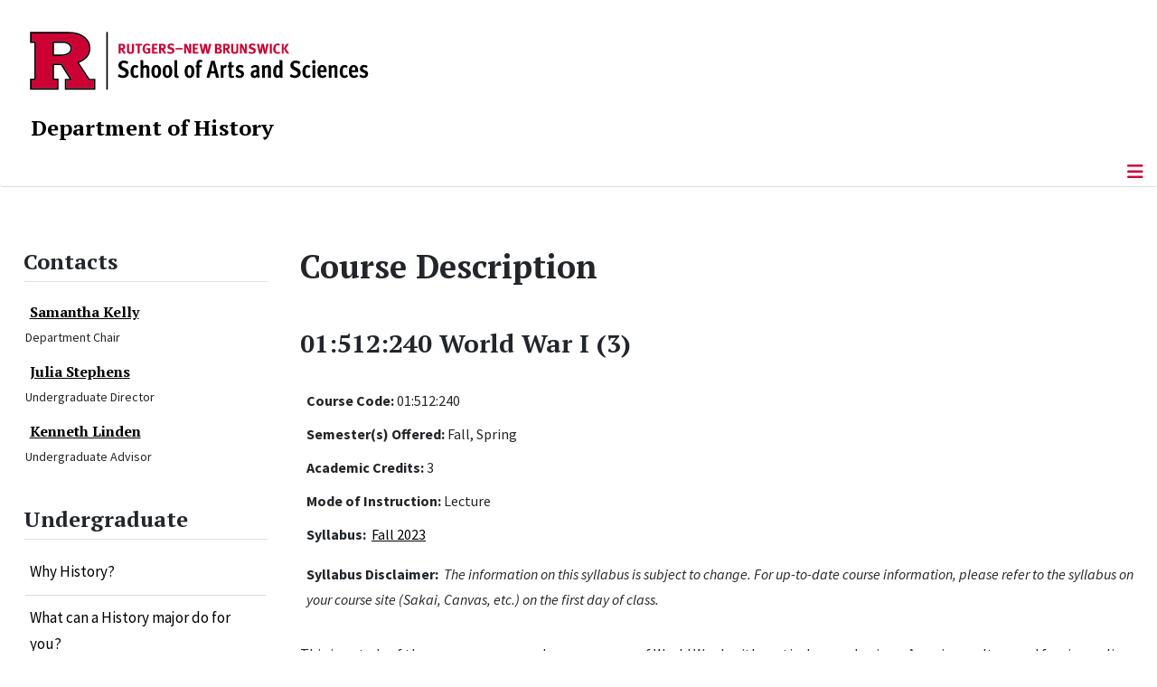

--- FILE ---
content_type: text/html; charset=utf-8
request_url: https://history.rutgers.edu/academics/undergraduate/course-descriptions/course-description/176-american-history/1251-01-512-240-world-war-i-3
body_size: 13503
content:
<!DOCTYPE html>
<html lang="en-gb" dir="ltr">
<head>
	<meta charset="utf-8">
	<meta name="author" content="104">
	<meta name="viewport" content="width=device-width, initial-scale=1">
	<meta name="description" content="Department of History, The School of Arts and Sciences, Rutgers, The State University of New Jersey">
	<meta name="generator" content="Joomla! - Open Source Content Management">
	<title>01:512:240 World War I (3)</title>
	<link href="/media/templates/site/cassiopeia_sas/images/favicon.ico" rel="alternate icon" type="image/vnd.microsoft.icon">
	<link href="/media/system/images/joomla-favicon-pinned.svg" rel="mask-icon" color="#000">

	<link href="/media/system/css/joomla-fontawesome.min.css?8fa85a" rel="lazy-stylesheet"><noscript><link href="/media/system/css/joomla-fontawesome.min.css?8fa85a" rel="stylesheet"></noscript>
	<link href="/media/templates/site/cassiopeia/css/template.min.css?8fa85a" rel="stylesheet">
	<link href="/media/templates/site/cassiopeia/css/global/colors_standard.min.css?8fa85a" rel="stylesheet">
	<link href="/media/syw/css/fonts.min.css?8fa85a" rel="stylesheet">
	<link href="/media/cache/mod_latestnewsenhanced/style_339.css?8fa85a" rel="stylesheet">
	<link href="/media/mod_latestnewsenhanced/css/common_styles.min.css?8fa85a" rel="stylesheet">
	<link href="/media/templates/site/cassiopeia/css/vendor/joomla-custom-elements/joomla-alert.min.css?0.4.1" rel="stylesheet">
	<link href="/media/templates/site/cassiopeia_sas/css/user.css?8fa85a" rel="stylesheet">
	<link href="/media/plg_system_jcepro/site/css/content.min.css?86aa0286b6232c4a5b58f892ce080277" rel="stylesheet">
	<link href="/media/plg_system_jcemediabox/css/jcemediabox.min.css?7d30aa8b30a57b85d658fcd54426884a" rel="stylesheet">
	<link href="https://history.rutgers.edu/modules/mod_socialmedia/assets/css/mod_socialmedia.css" rel="stylesheet">
	<style>:root {
		--hue: 214;
		--template-bg-light: #f0f4fb;
		--template-text-dark: #495057;
		--template-text-light: #ffffff;
		--template-link-color: #2a69b8;
		--template-special-color: #001B4C;
		
	}</style>
	<style>
#accordeonck324 { padding:0;margin:0;padding-left: 0px;-moz-border-radius: 0px 0px 0px 0px;-webkit-border-radius: 0px 0px 0px 0px;border-radius: 0px 0px 0px 0px;-moz-box-shadow: 0px 0px 0px 0px #444444;-webkit-box-shadow: 0px 0px 0px 0px #444444;box-shadow: 0px 0px 0px 0px #444444;border-top: none;border-right: none;border-bottom: none;border-left: none; } 
#accordeonck324 li.accordeonck { list-style: none;/*overflow: hidden;*/ }
#accordeonck324 ul[class^="content"] { margin:0;padding:0; }
#accordeonck324 li.accordeonck > span { position: relative; display: block; }
#accordeonck324 li.parent > span span.toggler_icon { top: 0;position: absolute; cursor: pointer; display: block; height: 100%; z-index: 10;right:0; background: url(/media/templates/site/cassiopeia_sas/images/arrow-down.png) center center no-repeat !important;width: 15px;}
#accordeonck324 li.parent.open > span span.toggler_icon { right:0; background: url(/media/templates/site/cassiopeia_sas/images/arrow-up.png) center center no-repeat !important;}
#accordeonck324 li.accordeonck.level2 > span { padding-right: 20px;}
#accordeonck324 li.level2 li.accordeonck > span { padding-right: 20px;}
#accordeonck324 a.accordeonck { display: block;text-decoration: none; color: #000000;font-size: 17px;font-weight: normal;}
#accordeonck324 a.accordeonck:hover { text-decoration: none; color: #CC0033;}
#accordeonck324 li.parent > span a { display: block;/*outline: none;*/ }
#accordeonck324 li.parent.open > span a {  }
#accordeonck324 a.accordeonck > .badge { margin: 0 0 0 5px; }
#accordeonck324 li.level2.parent.open > span span.toggler_icon { background: url(/) center center no-repeat !important;}
#accordeonck324 li.level3.parent.open > span span.toggler_icon { background: url(/) center center no-repeat !important;}
#accordeonck324 li.level1 { padding-top: 5px;padding-bottom: 5px; } 
#accordeonck324 li.level1 > span { border-bottom: #DDDDDD 1px solid ; } 
#accordeonck324 li.level1 > span a { padding-top: 5px;padding-right: 5px;padding-bottom: 5px;padding-left: 5px;color: #000000;font-size: 17px;font-weight: normal; } 
#accordeonck324 li.level1 > span span.accordeonckdesc { font-size: 10px; } 
#accordeonck324 li.level1:hover > span { border-left: #CC0033 5px solid ; } 
#accordeonck324 li.level1:hover > span a { color: #CC0033; } 
#accordeonck324 li.level1.active > span { border-left: #CC0033 5px solid ; } 
#accordeonck324 li.level1.active > span a { color: #CC0033; } 
#accordeonck324 li.level1.active > span { background: #DDDDDD;background-color: #DDDDDD;background: -moz-linear-gradient(top,  #DDDDDD 0%, #DDDDDD 100%);background: -webkit-gradient(linear, left top, left bottom, color-stop(0%,#DDDDDD), color-stop(100%,#DDDDDD)); background: -webkit-linear-gradient(top,  #DDDDDD 0%,#DDDDDD 100%);background: -o-linear-gradient(top,  #DDDDDD 0%,#DDDDDD 100%);background: -ms-linear-gradient(top,  #DDDDDD 0%,#DDDDDD 100%);background: linear-gradient(top,  #DDDDDD 0%,#DDDDDD 100%);  } 
#accordeonck324 li.level1.active > span a {  } 
#accordeonck324 li.level1 > ul { background: #DDDDDD;background-color: #DDDDDD;background: -moz-linear-gradient(top,  #DDDDDD 0%, #DDDDDD 100%);background: -webkit-gradient(linear, left top, left bottom, color-stop(0%,#DDDDDD), color-stop(100%,#DDDDDD)); background: -webkit-linear-gradient(top,  #DDDDDD 0%,#DDDDDD 100%);background: -o-linear-gradient(top,  #DDDDDD 0%,#DDDDDD 100%);background: -ms-linear-gradient(top,  #DDDDDD 0%,#DDDDDD 100%);background: linear-gradient(top,  #DDDDDD 0%,#DDDDDD 100%);  } 
#accordeonck324 li.level2 > span { background: #DDDDDD;background-color: #DDDDDD;background: -moz-linear-gradient(top,  #DDDDDD 0%, #DDDDDD 100%);background: -webkit-gradient(linear, left top, left bottom, color-stop(0%,#DDDDDD), color-stop(100%,#DDDDDD)); background: -webkit-linear-gradient(top,  #DDDDDD 0%,#DDDDDD 100%);background: -o-linear-gradient(top,  #DDDDDD 0%,#DDDDDD 100%);background: -ms-linear-gradient(top,  #DDDDDD 0%,#DDDDDD 100%);background: linear-gradient(top,  #DDDDDD 0%,#DDDDDD 100%);  } 
#accordeonck324 li.level2 > span a { padding-top: 5px;padding-bottom: 5px;padding-left: 15px;color: #000000;font-size: 16px; } 
#accordeonck324 li.level2:hover > span {  } 
#accordeonck324 li.level2:hover > span a { color: #000000; } 
#accordeonck324 li.level2.active > span {  } 
#accordeonck324 li.level2.active > span a { color: #000000; } 
#accordeonck324 li.level2 ul[class^="content"] { background: #DDDDDD;background-color: #DDDDDD;background: -moz-linear-gradient(top,  #DDDDDD 0%, #DDDDDD 100%);background: -webkit-gradient(linear, left top, left bottom, color-stop(0%,#DDDDDD), color-stop(100%,#DDDDDD)); background: -webkit-linear-gradient(top,  #DDDDDD 0%,#DDDDDD 100%);background: -o-linear-gradient(top,  #DDDDDD 0%,#DDDDDD 100%);background: -ms-linear-gradient(top,  #DDDDDD 0%,#DDDDDD 100%);background: linear-gradient(top,  #DDDDDD 0%,#DDDDDD 100%);  } 
#accordeonck324 li.level2 li.accordeonck > span {  } 
#accordeonck324 li.level2 li.accordeonck > span a { padding-top: 5px;padding-bottom: 5px;padding-left: 25px;color: #636363; } 
#accordeonck324 li.level2 li.accordeonck:hover > span {  } 
#accordeonck324 li.level2 li.accordeonck:hover > span a { color: #000000; } 
#accordeonck324 li.level2 li.accordeonck.active > span {  } 
#accordeonck324 li.level2 li.accordeonck.active > span a { color: #000000; } ul#accordeonck324 li.accordeonck.level1.active {
    background:#ddd; 
}

ul#accordeonck324 li.accordeonck.level1.active a {
    font-weight: bold;
}

a.accordeonck.isactive {
    font-weight: bold;
}

.accordeonck li.parent > span span.toggler_icon {
    z-index: 9 !important;
}

ul#accordeonck324 li.accordeonck.level1 {
    padding-top: 0px;
    padding-bottom: 0px;
 }

ul#accordeonck324 li.level1 > span {
    min-height: 50.75px;
}

ul#accordeonck324 li.level1 > span a {
    padding-top: 10px;
accordeonck324 li.accordeonck.level1.active {
    background:#ddd; 
}

accordeonck324 li.accordeonck.level1.active a {
    font-weight: bold;
}

a.accordeonck.isactive {
    font-weight: bold;
}

.accordeonck li.parent > span span.toggler_icon {
    z-index: 9 !important;
}

accordeonck324 li.accordeonck.level1 {
    padding-top: 0px;
    padding-bottom: 0px;
 }

accordeonck324 li.level1 > span {
    min-height: 50.75px;
}

accordeonck324 li.level1 > span a {
    padding-top: 10px;
#accordeonck324 ul[class^="content"] {
	display: none;
}

#accordeonck324 .toggler_icon {
	top: 0;
}</style>

	<script src="/media/vendor/metismenujs/js/metismenujs.min.js?1.4.0" defer></script>
	<script src="/media/vendor/jquery/js/jquery.min.js?3.7.1"></script>
	<script src="/media/legacy/js/jquery-noconflict.min.js?504da4"></script>
	<script src="/media/templates/site/cassiopeia/js/mod_menu/menu-metismenu.min.js?8fa85a" defer></script>
	<script src="/media/mod_menu/js/menu.min.js?8fa85a" type="module"></script>
	<script type="application/json" class="joomla-script-options new">{"bootstrap.tooltip":{".hasTooltip":{"animation":true,"container":"body","html":true,"trigger":"hover focus","boundary":"clippingParents","sanitize":true}},"joomla.jtext":{"ERROR":"Error","MESSAGE":"Message","NOTICE":"Notice","WARNING":"Warning","JCLOSE":"Close","JOK":"OK","JOPEN":"Open"},"system.paths":{"root":"","rootFull":"https:\/\/history.rutgers.edu\/","base":"","baseFull":"https:\/\/history.rutgers.edu\/"},"csrf.token":"0b25c502830e8e3bdbe358960d7b4edd"}</script>
	<script src="/media/system/js/core.min.js?a3d8f8"></script>
	<script src="/media/templates/site/cassiopeia/js/template.min.js?8fa85a" type="module"></script>
	<script src="/media/vendor/bootstrap/js/popover.min.js?5.3.8" type="module"></script>
	<script src="/media/vendor/bootstrap/js/offcanvas.min.js?5.3.8" type="module"></script>
	<script src="/media/system/js/messages.min.js?9a4811" type="module"></script>
	<script src="/media/plg_system_jcemediabox/js/jcemediabox.min.js?7d30aa8b30a57b85d658fcd54426884a"></script>
	<script src="/media/com_accordeonmenuck/assets/accordeonmenuck.js"></script>
	<script src="/media/com_accordeonmenuck/assets/jquery.easing.1.3.js"></script>
	<script type="application/ld+json">{"@context":"https://schema.org","@graph":[{"@type":"Organization","@id":"https://history.rutgers.edu/#/schema/Organization/base","name":"Department of History","url":"https://history.rutgers.edu/","logo":{"@type":"ImageObject","@id":"https://history.rutgers.edu/#/schema/ImageObject/logo","url":"images/stories/faculty_images/knowledge-past.jpg","contentUrl":"images/stories/faculty_images/knowledge-past.jpg","width":475,"height":474},"image":{"@id":"https://history.rutgers.edu/#/schema/ImageObject/logo"},"sameAs":["https://www.facebook.com/pages/Rutgers-History-Department/502885263132835","https://twitter.com/RUHistoryDept","https://www.instagram.com/ruhistorydepartment/"]},{"@type":"WebSite","@id":"https://history.rutgers.edu/#/schema/WebSite/base","url":"https://history.rutgers.edu/","name":"Department of History | School of Arts and Sciences - Rutgers, The State University of New Jersey","publisher":{"@id":"https://history.rutgers.edu/#/schema/Organization/base"}},{"@type":"WebPage","@id":"https://history.rutgers.edu/#/schema/WebPage/base","url":"https://history.rutgers.edu/academics/undergraduate/course-descriptions/course-description/176-american-history/1251-01-512-240-world-war-i-3","name":"01:512:240 World War I (3)","description":"Department of History, The School of Arts and Sciences, Rutgers, The State University of New Jersey","isPartOf":{"@id":"https://history.rutgers.edu/#/schema/WebSite/base"},"about":{"@id":"https://history.rutgers.edu/#/schema/Organization/base"},"inLanguage":"en-GB"},{"@type":"Article","@id":"https://history.rutgers.edu/#/schema/com_content/article/1251","name":"01:512:240 World War I (3)","headline":"01:512:240 World War I (3)","inLanguage":"en-GB","isPartOf":{"@id":"https://history.rutgers.edu/#/schema/WebPage/base"}}]}</script>
	<script>jQuery(document).ready(function(){WfMediabox.init({"base":"\/","theme":"standard","width":"","height":"","lightbox":0,"shadowbox":0,"icons":1,"overlay":1,"overlay_opacity":0,"overlay_color":"","transition_speed":500,"close":2,"labels":{"close":"Close","next":"Next","previous":"Previous","cancel":"Cancel","numbers":"{{numbers}}","numbers_count":"{{current}} of {{total}}","download":"Download"},"swipe":true,"expand_on_click":true});});</script>
	<script>jQuery(document).ready(function(jQuery){new Accordeonmenuck('#accordeonck324', {fadetransition : false,eventtype : 'click',transition : 'linear',menuID : 'accordeonck324',defaultopenedid : '',activeeffect : '',showcounter : '',showactive : '1',closeothers : '1',duree : 500});}); </script>
	<meta property="og:locale" content="en_GB" class="4SEO_ogp_tag">
	<meta property="og:url" content="https://history.rutgers.edu/academics/undergraduate/course-descriptions/course-description/176-american-history/1251-01-512-240-world-war-i-3" class="4SEO_ogp_tag">
	<meta property="og:site_name" content="Department of History | School of Arts and Sciences - Rutgers, The State University of New Jersey" class="4SEO_ogp_tag">
	<meta property="og:type" content="article" class="4SEO_ogp_tag">
	<meta property="og:title" content="01:512:240 World War I (3)" class="4SEO_ogp_tag">
	<meta property="og:description" content="Department of History, The School of Arts and Sciences, Rutgers, The State University of New Jersey" class="4SEO_ogp_tag">
	<meta property="fb:app_id" content="966242223397117" class="4SEO_ogp_tag">
	<meta name="twitter:card" content="summary" class="4SEO_tcards_tag">
	<meta name="twitter:url" content="https://history.rutgers.edu/academics/undergraduate/course-descriptions/course-description/176-american-history/1251-01-512-240-world-war-i-3" class="4SEO_tcards_tag">
	<meta name="twitter:title" content="01:512:240 World War I (3)" class="4SEO_tcards_tag">
	<meta name="twitter:description" content="Department of History, The School of Arts and Sciences, Rutgers, The State University of New Jersey" class="4SEO_tcards_tag">

<!-- Global site tag (gtag.js) - Google Analytics -->
<script async src="https://www.googletagmanager.com/gtag/js?id=G-ZWNSBP0NGN"></script>

<script>
window.dataLayer = window.dataLayer || [];function gtag(){dataLayer.push(arguments);}gtag('js', new Date()); gtag('config', 'G-ZWNSBP0NGN');
</script>
	<meta name="robots" content="max-snippet:-1, max-image-preview:large, max-video-preview:-1" class="4SEO_robots_tag">
	<script type="application/ld+json" class="4SEO_structured_data_breadcrumb">{
    "@context": "http://schema.org",
    "@type": "BreadcrumbList",
    "itemListElement": [
        {
            "@type": "listItem",
            "position": 1,
            "name": "Home",
            "item": "https://history.rutgers.edu/"
        },
        {
            "@type": "listItem",
            "position": 2,
            "name": "Undergraduate",
            "item": "https://history.rutgers.edu/academics/undergraduate/why-history"
        },
        {
            "@type": "listItem",
            "position": 3,
            "name": "Course Descriptions",
            "item": "https://history.rutgers.edu/academics/undergraduate/course-descriptions"
        },
        {
            "@type": "listItem",
            "position": 4,
            "name": "Course Description",
            "item": "https://history.rutgers.edu/academics/undergraduate/course-descriptions/course-description"
        },
        {
            "@type": "listItem",
            "position": 5,
            "name": "American History",
            "item": "https://history.rutgers.edu/academics/undergraduate/course-descriptions/course-description/176-american-history"
        }
    ]
}</script>
<script type="application/ld+json" class="4SEO_structured_data_page">{
    "@context": "http://schema.org",
    "@graph": [
        {
            "@type": "Article",
            "author": {
                "@id": "https://history.rutgers.edu/#akasike__diane_4fb09973ef"
            },
            "dateModified": "2026-01-14T11:45:02Z",
            "datePublished": "2020-11-20T00:00:00Z",
            "description": "Department of History, The School of Arts and Sciences, Rutgers, The State University of New Jersey",
            "headline": "01:512:240 World War I (3)",
            "image": {
                "@id": "https://history.rutgers.edu/#defaultLogo"
            },
            "inLanguage": "en-GB",
            "mainEntityOfPage": {
                "@type": "WebPage",
                "url": "https://history.rutgers.edu/academics/undergraduate/course-descriptions/course-description/176-american-history/1251-01-512-240-world-war-i-3"
            },
            "publisher": {
                "@id": "https://history.rutgers.edu/#defaultPublisher"
            },
            "url": "https://history.rutgers.edu/academics/undergraduate/course-descriptions/course-description/176-american-history/1251-01-512-240-world-war-i-3"
        },
        {
            "@type": "Person",
            "name": "Akasike, Diane",
            "@id": "https://history.rutgers.edu/#akasike__diane_4fb09973ef"
        },
        {
            "@id": "https://history.rutgers.edu/#defaultLogo",
            "@type": "ImageObject",
            "url": "",
            "width": "",
            "height": ""
        },
        {
            "@id": "https://history.rutgers.edu/#defaultPublisher",
            "@type": "Organization",
            "url": "https://history.rutgers.edu/",
            "logo": {
                "@id": "https://history.rutgers.edu/#defaultLogo"
            },
            "name": "Department of History | School of Arts and Sciences - Rutgers, The State University of New Jersey"
        }
    ]
}</script></head>

<body class="site com_content wrapper-static view-article no-layout no-task itemid-100821 has-sidebar-left">
	<header class="header container-header full-width">

		      
            
        			<div class="container-rutgers-menu full-width ">
				<div class="rutgers-menu no-card d-none d-lg-block">
        <ul class="mod-menu mod-list nav  navbar-sas-ru">
<li class="nav-item item-101417"><a href="https://sas.rutgers.edu/about/events/upcoming-events" target="_blank" rel="noopener noreferrer">SAS Events</a></li><li class="nav-item item-101418"><a href="https://sas.rutgers.edu/about/news" target="_blank" rel="noopener noreferrer">SAS News</a></li><li class="nav-item item-100002"><a href="https://www.rutgers.edu" target="_blank" rel="noopener noreferrer">rutgers.edu</a></li><li class="nav-item item-100118"><a href="https://sas.rutgers.edu" target="_blank" rel="noopener noreferrer">SAS</a></li><li class="nav-item item-100009"><a href="https://search.rutgers.edu/people" target="_blank" rel="noopener noreferrer">Search People</a></li><li class="nav-item item-100890"><a href="/search-website" class="fs-6"><span class="p-2 fa-solid fa-magnifying-glass rutgersRed" aria-hidden="true"></span><span class="visually-hidden">Search Website</span></a></li></ul>
</div>

			</div>
		
        			<div class="container-sas-branding ">
				<div class="sas-branding no-card ">
        
<div id="mod-custom307" class="mod-custom custom">
    <div class="container-logo">
<div class="row">
<div><a href="https://sas.rutgers.edu" target="_blank" rel="noopener"><img alt="Rutgers - New Brunswick School of Arts and Sciences logo" class="theme-image" /></a></div>
</div>
</div>
<div class="container-unit">
<div class="row">
<div class="col title-unit"><a href="/." class="no-underline no-hover">Department of History </a></div>
</div>
</div></div>
</div>

			</div>
		      
					<div class="grid-child">
				<div class="navbar-brand">
					<a class="brand-logo" href="/">
						<img class="logo d-inline-block" loading="eager" decoding="async" src="/media/templates/site/cassiopeia/images/logo.svg" alt="Department of History | School of Arts and Sciences - Rutgers, The State University of New Jersey">					</a>
									</div>
			</div>
		      
      
		
					<div class="container-banner full-width">
				<div class="banner card  menu-bar">
        <div class="card-body">
                <nav class="navbar navbar-expand-lg">
    <button class="navbar-toggler navbar-toggler-right" type="button" data-bs-toggle="offcanvas" data-bs-target="#navbar88" aria-controls="navbar88" aria-expanded="false" aria-label="Toggle Navigation">
        <span class="icon-menu" aria-hidden="true"></span>
    </button>
    <div class="offcanvas offcanvas-start" id="navbar88">
        <div class="offcanvas-header">
            <button type="button" class="btn-close btn-close-black" data-bs-dismiss="offcanvas" aria-label="Close"></button>

 
        </div>
        <div class="offcanvas-body">
         <div class="d-lg-none mt-3">
                <div class="moduletable ">
        
<div id="mod-custom336" class="mod-custom custom">
    <p style="text-align: center;"><a href="https://sas.rutgers.edu" target="_blank" rel="noopener"><img alt="Rutgers - New Brunswick School of Arts and Sciences logo" class="theme-image" style="max-width: 80%;" /></a><br /><a href="/." class="no-underline no-hover title-unit">Department of History</a></p>
<p><a href="/search-website"><img src="/media/templates/site/cassiopeia_sas/images/search-magnifying-glass.PNG" alt="Search Website - Magnifying Glass" style="display: block; margin-left: auto; margin-right: auto;" /></a></p></div>
</div>
            </div>

            <ul class="mod-menu mod-menu_dropdown-metismenu metismenu mod-list  navbar navbar-nav dropdown sas-main-menu">
<li class="metismenu-item item-100428 level-1 active divider deeper parent"><button class="mod-menu__separator separator mm-collapsed mm-toggler mm-toggler-nolink" aria-haspopup="true" aria-expanded="false">Academics</button><ul class="mm-collapse"><li class="metismenu-item item-130 level-2 active parent"><a href="/academics/undergraduate/why-history" >Undergraduate</a></li><li class="metismenu-item item-100496 level-2 parent"><a href="/academics/public-history" >Public History Program</a></li><li class="metismenu-item item-141 level-2 parent"><a href="/academics/graduate/program-overview" >Graduate</a></li><li class="metismenu-item item-100155 level-2 parent"><a href="/academics/globalhistoryma/program-description" >Master's in Global and Comparative History</a></li></ul></li><li class="metismenu-item item-257 level-1"><a href="/about" >About</a></li><li class="metismenu-item item-100429 level-1 divider deeper parent"><button class="mod-menu__separator separator mm-collapsed mm-toggler mm-toggler-nolink" aria-haspopup="true" aria-expanded="false">People</button><ul class="mm-collapse"><li class="metismenu-item item-100446 level-2 parent"><a href="/people/faculty" >Faculty</a></li><li class="metismenu-item item-101534 level-2 parent"><a href="/people/faculty-by-field" >Faculty by Field</a></li><li class="metismenu-item item-100480 level-2"><a href="/people/faculty-emeriti" >Faculty Emeriti</a></li><li class="metismenu-item item-101556 level-2"><a href="/people/affiliated-faculty" >Affiliated Faculty</a></li><li class="metismenu-item item-101557 level-2"><a href="/people/graduate-students" >Graduate Students</a></li><li class="metismenu-item item-100459 level-2"><a href="/people/staff-directory" >Staff Directory</a></li><li class="metismenu-item item-101558 level-2"><a href="/people/lecturers" >Lecturers</a></li><li class="metismenu-item item-100481 level-2"><a href="/people/history-librarians" >History Librarians</a></li><li class="metismenu-item item-100483 level-2"><a href="/people/in-memoriam" >In Memoriam</a></li></ul></li><li class="metismenu-item item-100676 level-1 divider deeper parent"><button class="mod-menu__separator separator mm-collapsed mm-toggler mm-toggler-nolink" aria-haspopup="true" aria-expanded="false">News &amp; Events</button><ul class="mm-collapse"><li class="metismenu-item item-101362 level-2"><a href="/news-events/news" >News</a></li><li class="metismenu-item item-100364 level-2"><a href="/news-events/calendar/range.listevents/-" >Calendar</a></li><li class="metismenu-item item-100675 level-2"><a href="/news-events/announcements" >Announcements</a></li><li class="metismenu-item item-101695 level-2"><a href="/news-events/newsletters-new" >Newsletters</a></li><li class="metismenu-item item-101469 level-2"><a href="/news-events/resources" >Resources</a></li></ul></li><li class="metismenu-item item-136 level-1 divider deeper parent"><button class="mod-menu__separator separator mm-collapsed mm-toggler mm-toggler-nolink" aria-haspopup="true" aria-expanded="false">Affiliated Centers</button><ul class="mm-collapse"><li class="metismenu-item item-100490 level-2"><a href="/affiliated-centers/affiliated-centers" >All Affiliated Centers</a></li><li class="metismenu-item item-100485 level-2"><a href="/affiliated-centers/rutgers-center-for-historical-analysis" >Rutgers Center for Historical Analysis</a></li><li class="metismenu-item item-100489 level-2"><a href="/affiliated-centers/rutgers-oral-history-archives-of-world-war-ii" >Rutgers Oral History Archives</a></li><li class="metismenu-item item-100486 level-2"><a href="/affiliated-centers/rutgers-british-studies-center" >Rutgers British Studies Center</a></li><li class="metismenu-item item-100488 level-2"><a href="/affiliated-centers/thomas-a-edison-papers" >Thomas A. Edison Papers</a></li></ul></li><li class="metismenu-item item-100677 level-1 divider deeper parent"><button class="mod-menu__separator separator mm-collapsed mm-toggler mm-toggler-nolink" aria-haspopup="true" aria-expanded="false">Lectures &amp; Projects</button><ul class="mm-collapse"><li class="metismenu-item item-100679 level-2"><a href="/lectures-and-projects/distinguished-lectures-in-european-history" >Distinguished Lectures in European History</a></li><li class="metismenu-item item-100678 level-2"><a href="/lectures-and-projects/global-south-workshop" >Global South Workshop</a></li><li class="metismenu-item item-258 level-2"><a href="/lectures-and-projects/interpreting-american-history-lecture-series" >Interpreting American History Lecture Series</a></li><li class="metismenu-item item-100487 level-2"><a href="/lectures-and-projects/medieval-and-early-modern-data-bank" >Medieval and Early Modern Data Bank</a></li></ul></li><li class="metismenu-item item-100157 level-1"><a href="/support-us" >Support Us</a></li><li class="metismenu-item item-100163 level-1"><a href="/contact-us" >Contact Us</a></li></ul>


        </div>
    </div>
</nav>    </div>
</div>

			</div>
		

	</header>

<main>
  
  
  
	<div class="site-grid">

		
		
		
					<div class="grid-child container-sidebar-left">
				<div class="sidebar-left card ">
            <h2 class="card-header header-size-3">Contacts</h2>        <div class="card-body">
                	 <div id="lnee_339" class="lnee newslist mobile vertical"> <ul class="latestnews-items"> <li class="latestnews-item id-184 catid-56"> <div class="news odd"> <div class="innernews"> <div class="newsinfo"> <h3 class="newstitle"> <a href="/people/faculty/details/184-kelly-samantha" class="hasTooltip" title="Samantha Kelly" aria-label="Read more about Samantha Kelly"> <span>Samantha Kelly</span> </a> </h3> <dl class="item_details after_title"><dt>Information</dt><dd class="newsextra"><span class="detail detail_jfield_text detail_jfield_36 "><span class="detail_data">Department Chair</span></span></dd></dl> </div> </div> </div> </li> <li class="latestnews-item id-700 catid-56"> <div class="news even"> <div class="innernews"> <div class="newsinfo"> <h3 class="newstitle"> <a href="/people/faculty/details/700-stephens-julia" class="hasTooltip" title="Julia Stephens" aria-label="Read more about Julia Stephens"> <span>Julia Stephens</span> </a> </h3> <dl class="item_details after_title"><dt>Information</dt><dd class="newsextra"><span class="detail detail_jfield_text detail_jfield_36 "><span class="detail_data">Undergraduate Director</span></span></dd></dl> </div> </div> </div> </li> <li class="latestnews-item id-947 catid-151"> <div class="news odd"> <div class="innernews"> <div class="newsinfo"> <h3 class="newstitle"> <a href="/people/staff-directory/staff/947-linden-kenneth" class="hasTooltip" title="Kenneth Linden" aria-label="Read more about Kenneth Linden"> <span>Kenneth Linden</span> </a> </h3> <dl class="item_details after_title"><dt>Information</dt><dd class="newsextra"><span class="detail detail_jfield_text detail_jfield_36 "><span class="detail_data">Undergraduate Advisor</span></span></dd></dl> </div> </div> </div> </li> </ul> </div> 	    </div>
</div>
<div class="sidebar-left card ">
            <h2 class="card-header header-size-3">Undergraduate</h2>        <div class="card-body">
                <div class="accordeonck-wrap " data-id="accordeonck324">
<ul class="menu" id="accordeonck324">
<li id="item-100165" class="accordeonck item100165 first level1 " data-level="1" ><span class="accordeonck_outer "><a class="accordeonck " href="/academics/undergraduate/why-history" >Why History?<span class="accordeonckdesc"></span></a></span></li><li id="item-100350" class="accordeonck item100350 level1 " data-level="1" ><span class="accordeonck_outer "><a class="accordeonck " href="/academics/undergraduate/what-can-a-history-major-do-for-you" >What can a History major do for you?<span class="accordeonckdesc"></span></a></span></li><li id="item-100123" class="accordeonck item100123 level1 " data-level="1" ><span class="accordeonck_outer "><a class="accordeonck " href="/academics/undergraduate/prospective-students" >Prospective Students<span class="accordeonckdesc"></span></a></span></li><li id="item-225" class="accordeonck item225 level1 " data-level="1" ><span class="accordeonck_outer "><a class="accordeonck " href="/academics/undergraduate/learning-goals" >Learning Goals<span class="accordeonckdesc"></span></a></span></li><li id="item-131" class="accordeonck item131 level1 " data-level="1" ><span class="accordeonck_outer "><a class="accordeonck " href="/academics/undergraduate/major-requirements" >Major Requirements<span class="accordeonckdesc"></span></a></span></li><li id="item-133" class="accordeonck item133 level1 " data-level="1" ><span class="accordeonck_outer "><a class="accordeonck " href="/academics/undergraduate/minor-requirements" >Minor Requirements<span class="accordeonckdesc"></span></a></span></li><li id="item-100561" class="accordeonck item100561 level1 " data-level="1" ><span class="accordeonck_outer "><a class="accordeonck " href="/academics/undergraduate/stem-in-society-minor" >STEM in Society Minor<span class="accordeonckdesc"></span></a></span></li><li id="item-100644" class="accordeonck item100644 level1 " data-level="1" ><span class="accordeonck_outer "><a class="accordeonck " href="/academics/undergraduate/law-and-history-minor" >Law and History Minor<span class="accordeonckdesc"></span></a></span></li><li id="item-203" class="accordeonck item203 level1 " data-level="1" ><span class="accordeonck_outer "><a class="accordeonck " href="/academics/undergraduate/joint-majors-and-options" >Joint Majors and Options<span class="accordeonckdesc"></span></a></span></li><li id="item-100505" class="accordeonck item100505 parent parent level1 " data-level="1" ><span class="accordeonck_outer toggler toggler_1"><a class="accordeonck " href="/academics/undergraduate/courses/general-comparative" >Course Schedules<span class="accordeonckdesc"></span></a><span class="toggler_icon" tabIndex="0" role="button" aria-label="ACCORDEONMENUCK_TOGGLER_LABEL"></span></span><ul class="content_1 accordeonck" style="display:none;"><li id="item-100649" class="accordeonck item100649 first level2 " data-level="2" ><span class="accordeonck_outer "><a class="accordeonck " href="/academics/undergraduate/courses/general-comparative" >General Comparative<span class="accordeonckdesc"></span></a></span></li><li id="item-100650" class="accordeonck item100650 level2 " data-level="2" ><span class="accordeonck_outer "><a class="accordeonck " href="/academics/undergraduate/courses/african-asian-and-latin-american" >African, Asian, and Latin American<span class="accordeonckdesc"></span></a></span></li><li id="item-100651" class="accordeonck item100651 level2 " data-level="2" ><span class="accordeonck_outer "><a class="accordeonck " href="/academics/undergraduate/courses/european" >European<span class="accordeonckdesc"></span></a></span></li><li id="item-100652" class="accordeonck item100652 level2 " data-level="2" ><span class="accordeonck_outer "><a class="accordeonck " href="/academics/undergraduate/courses/american" >American<span class="accordeonckdesc"></span></a></span></li><li id="item-100367" class="accordeonck item100367 level2 " data-level="2" ><span class="accordeonck_outer "><a class="accordeonck " href="/academics/undergraduate/courses/pre-modern-history-courses" >Pre-Modern History Courses<span class="accordeonckdesc"></span></a></span></li><li id="item-100368" class="accordeonck item100368 level2 " data-level="2" ><span class="accordeonck_outer "><a class="accordeonck " href="/academics/undergraduate/courses/global-history-courses" >Global History Courses<span class="accordeonckdesc"></span></a></span></li><li id="item-100152" class="accordeonck item100152 active level2 " data-level="2" ><span class="accordeonck_outer "><a class="accordeonck isactive " href="/academics/undergraduate/course-descriptions" >Master List of Courses<span class="accordeonckdesc"></span></a></span></li><li id="item-100194" class="accordeonck item100194 last level2 " data-level="2" ><span class="accordeonck_outer "><a class="accordeonck " href="/academics/undergraduate/courses/history-seminar" >History Seminar<span class="accordeonckdesc"></span></a></span></li></ul></li><li id="item-100715" class="accordeonck item100715 active level1 " data-level="1" ><span class="accordeonck_outer "><a class="accordeonck isactive " href="/academics/undergraduate/course-descriptions" >Course Descriptions<span class="accordeonckdesc"></span></a></span></li><li id="item-278" class="accordeonck item278 first level1 " data-level="1" ><span class="accordeonck_outer "><a class="accordeonck " href="/academics/undergraduate/advising-hours" >Undergraduate Advising<span class="accordeonckdesc"></span></a></span></li><li id="item-283" class="accordeonck item283 level1 " data-level="1" ><span class="accordeonck_outer "><a class="accordeonck " href="/academics/public-history/information" >Public History Program<span class="accordeonckdesc"></span></a></span></li><li id="item-266" class="accordeonck item266 parent parent level1 " data-level="1" ><span class="accordeonck_outer toggler toggler_1"><a class="accordeonck " href="/academics/undergraduate/honors-program" >Honors Program<span class="accordeonckdesc"></span></a><span class="toggler_icon" tabIndex="0" role="button" aria-label="ACCORDEONMENUCK_TOGGLER_LABEL"></span></span><ul class="content_1 accordeonck" style="display:none;"><li id="item-101344" class="accordeonck item101344 first level2 " data-level="2" ><span class="accordeonck_outer "><a class="accordeonck " href="/academics/undergraduate/honors-program/history-honors-theses?view=frontlist&amp;catid[0]=188" >History Honors Theses<span class="accordeonckdesc"></span></a></span></li><li id="item-101345" class="accordeonck item101345 last level2 " data-level="2" ><span class="accordeonck_outer "><a class="accordeonck " href="/academics/undergraduate/honors-program/search-history-honors-theses?view=frontsearch&amp;catid=188&amp;ftags[0]=" >Search History Honors Theses<span class="accordeonckdesc"></span></a></span></li></ul></li><li id="item-100278" class="accordeonck item100278 level1 " data-level="1" ><span class="accordeonck_outer "><a class="accordeonck " href="/academics/undergraduate/transfer-students" >Transfer Students<span class="accordeonckdesc"></span></a></span></li><li id="item-100193" class="accordeonck item100193 level1 " data-level="1" ><span class="accordeonck_outer "><a class="accordeonck " href="/academics/undergraduate/nontraditional-students" >Nontraditional Students<span class="accordeonckdesc"></span></a></span></li><li id="item-101103" class="accordeonck item101103 level1 " data-level="1" ><span class="accordeonck_outer "><a class="accordeonck " href="/academics/undergraduate/undergraduate-historical-journal" >Undergraduate Historical Journal<span class="accordeonckdesc"></span></a></span></li><li id="item-100493" class="accordeonck item100493 level1 " data-level="1" ><span class="accordeonck_outer "><a class="accordeonck " href="/academics/undergraduate/academic-policies" >Academic Policies<span class="accordeonckdesc"></span></a></span></li><li id="item-100747" class="accordeonck item100747 level1 " data-level="1" ><span class="accordeonck_outer "><a class="accordeonck " href="/academics/undergraduate/history-honors-prizes" >History Honors Prizes<span class="accordeonckdesc"></span></a></span></li><li id="item-100191" class="accordeonck item100191 level1 " data-level="1" ><span class="accordeonck_outer "><a class="accordeonck " href="/academics/undergraduate/history-writing-tutor" >History Writing Tutors<span class="accordeonckdesc"></span></a></span></li><li id="item-282" class="accordeonck item282 level1 " data-level="1" ><span class="accordeonck_outer "><a class="accordeonck " href="/academics/undergraduate/phi-alpha-theta" >Phi Alpha Theta<span class="accordeonckdesc"></span></a></span></li><li id="item-100492" class="accordeonck item100492 level1 " data-level="1" ><span class="accordeonck_outer "><a class="accordeonck " href="/academics/undergraduate/plagiarism" >Plagiarism<span class="accordeonckdesc"></span></a></span></li><li id="item-281" class="accordeonck item281 level1 " data-level="1" ><span class="accordeonck_outer "><a class="accordeonck " href="/academics/undergraduate/thinking-of-grad-school" >Thinking of Grad School?<span class="accordeonckdesc"></span></a></span></li><li id="item-100171" class="accordeonck item100171 level1 " data-level="1" ><span class="accordeonck_outer "><a class="accordeonck " href="/academics/undergraduate/writing-historical-essays" >Writing Historical Essays<span class="accordeonckdesc"></span></a></span></li></ul></div>
    </div>
</div>
<div class="sidebar-left card ">
            <h2 class="card-header header-size-3">Undergraduate Quicklinks</h2>        <div class="card-body">
                <div>
<ul style="list-style-type: disc;">
<li><a href="https://scheduling.rutgers.edu/academic-calendar/" target="blank">Academic Calendar</a>
<li><a href="https://sims.rutgers.edu/csp/" target="_blank" >Course Schedule Planner</a>
<li><a href="https://sasundergrad.rutgers.edu/" target="_blank">SAS Academic Advising</a>
<li><a href="https://sasundergrad.rutgers.edu/majors-and-core-curriculum/core" target="_blank">SAS Core Curriculum</a>  
<li><a href="https://classes.rutgers.edu//soc/#home" target="_blank">University Schedule Of Classes</a>
<li><a href="https://sims.rutgers.edu/webreg/" target="_blank">Web Registration System</a>
</ul>
</div>    </div>
</div>

			</div>
		
		<div class="grid-child container-component">
			
			
			<div id="system-message-container" aria-live="polite"></div>


				<div class="com-content-article item-page">
    <meta itemprop="inLanguage" content="en-GB">
        <div class="page-header">
        <h1> Course Description </h1>
    </div>
    
    
        <div class="page-header">
        <h2>
            01:512:240 World War I (3)        </h2>
                            </div>
        
        
    
    
        <ul class="fields-container">
    <li class="field-entry course-code paragraph-spaced no-left-margin">    <span class="field-label ">Course Code: </span>
<span class="field-value ">01:512:240</span>
</li>
<li class="field-entry semester-s-offered paragraph-spaced no-left-margin">    <span class="field-label ">Semester(s) Offered: </span>
<span class="field-value ">Fall, Spring</span>
</li>
<li class="field-entry credits paragraph-spaced no-left-margin">    <span class="field-label ">Academic Credits: </span>
<span class="field-value ">3</span>
</li>
<li class="field-entry mode-of-instruction paragraph-spaced no-left-margin">    <span class="field-label ">Mode of Instruction: </span>
<span class="field-value ">Lecture</span>
</li>
<li class="field-entry sample-syllabus paragraph-spaced no-left-margin"><span class="field-value "><p><strong>Syllabus:&nbsp;</strong> <a href="/images/syllabi-current/World%20War%20I%20fall%2023%20syllabus%202%20Sept.pdf" target="_blank" class="doclink">Fall 2023</a></p>
<p><strong>Syllabus Disclaimer:&nbsp; </strong><em>The information on this syllabus is subject to change. For up-to-date course information, please refer to the syllabus on your course site (Sakai, Canvas, etc.) on the first day of class.</em></p></span>
</li></ul>
                                                <div class="com-content-article__body">
        <p>This is a study of the causes, course, and consequences of World War I, with particular emphasis on American culture and foreign policy within Western civilization. In addition to discussing American grand strategy and participation in combat on the Western Front, the course will address topics such as the influence of the Progressive movement in prewar America; the interactions of pro-Allied, pro-German or –Austrian, and anti-war social groups; mobilizing men and industry for war; the roles of minorities and women in the war effort; and the peace settlement negotiated at Versailles in 1919.</p>     </div>

        
                                        </div>

          		          		          				</div>

		
		
		      
      
      		      
      			</div>

	  
  
	
	  
</main>

<footer class="container-footer footer full-width">
  
  			<sas-footer-identity class=" grid-child container-sas-footer-identity full-width-v2">
			<div class=" sas-footer-identity">
				<div class="sas-footer-identity no-card  sas-footer-logo-left sas-footer-logo-left sas-branding">
        
<div id="mod-custom308" class="mod-custom custom">
    <p><img src="/media/templates/site/cassiopeia_sas/images/RNBSAS_H_WHITE.svg" alt="Rutgers - New Brunswick School of Arts and Sciences logo" style="min-width: 300px; max-width: 400px; margin-top: 10px; margin-left: 15px; margin-bottom: 10px;" loading="lazy" /></p></div>
</div>
<div class="sas-footer-identity no-card ">
        <ul class="mod-menu mod-menu_dropdown-metismenu metismenu mod-list mod-menu mod-list nav navbar-sas-ru  sas-footer-menu  sas-footer-menu-right">
<li class="metismenu-item item-101417 level-1"><a href="https://sas.rutgers.edu/about/events/upcoming-events" target="_blank" rel="noopener noreferrer">SAS Events</a></li><li class="metismenu-item item-101418 level-1"><a href="https://sas.rutgers.edu/about/news" target="_blank" rel="noopener noreferrer">SAS News</a></li><li class="metismenu-item item-100002 level-1"><a href="https://www.rutgers.edu" target="_blank" rel="noopener noreferrer">rutgers.edu</a></li><li class="metismenu-item item-100118 level-1"><a href="https://sas.rutgers.edu" target="_blank" rel="noopener noreferrer">SAS</a></li><li class="metismenu-item item-100009 level-1"><a href="https://search.rutgers.edu/people" target="_blank" rel="noopener noreferrer">Search People</a></li><li class="metismenu-item item-100890 level-1"><a href="/search-website" class="fs-6"><span class="p-2 fa-solid fa-magnifying-glass rutgersRed" aria-hidden="true"></span><span class="visually-hidden">Search Website</span></a></li></ul>
</div>

			</div>
		</sas-footer-identity>
	
         
 <!-- Display any module in the footer position from the sites -->         
<div class="grid-child">
<!--2025-01 LG: Display Rutgers Menu from rutgers file -->              
<div><h2 class="footer-title">Connect with Rutgers</h2>
<ul  class="list-unstyled">
<li><a href="https://newbrunswick.rutgers.edu/" target="_blank" >Rutgers New Brunswick</a>
<li><a href="https://www.rutgers.edu/news" target="blank">Rutgers Today</a>
<li><a href="https://my.rutgers.edu/uxp/login" target="_blank">myRutgers</a>
<li><a href="https://scheduling.rutgers.edu/scheduling/academic-calendar" target="_blank">Academic Calendar</a>
<li><a href="https://classes.rutgers.edu//soc/#home" target="_blank">Rutgers Schedule of Classes</a>
<li><a href="https://emnb.rutgers.edu/one-stop-overview/" target="_blank">One Stop Student Service Center</a>
<li><a href="https://rutgers.campuslabs.com/engage/events/" target="_blank">getINVOLVED</a>
<li><a href="https://admissions.rutgers.edu/visit-rutgers" target="_blank">Plan a Visit</a>
</ul>
</div> 
  <!--2025-01 LG: Display SAS Menu from SAS file -->              
  <div>
    <h2 class="footer-title">Explore SAS</h2>
<ul  class="list-unstyled">
<li><a href="https://sas.rutgers.edu/academics/majors-minors" target="blank">Majors and Minors</a>
<li><a href="https://sas.rutgers.edu/academics/areas-of-study" target="_blank" >Departments and Programs</a>
<li><a href="https://sas.rutgers.edu/academics/centers-institutes" target="_blank">Research Centers and Institutes</a>
<li><a href="https://sas.rutgers.edu/about/sas-offices" target="_blank">SAS Offices</a>  
<li><a href="https://sas.rutgers.edu/giving" target="_blank">Support SAS</a>
</ul>
</div> 
  
<!--2025-01 LG: Display NOTICES Menu from NOTICES file -->              
<div>
<h2 class="footer-title">Notices</h2>
<ul class="list-unstyled">
<li><a href="https://www.rutgers.edu/status" target="_blank" >University Operating Status</a>
</ul>
<hr>
<ul  class="list-unstyled">
<li><a href="https://www.rutgers.edu/privacy-statement" target="blank">Privacy</a>
</ul>
</div> 
                 <div class="moduletable ">
            <h2 class="footer-title">Resources</h2>        
<div id="mod-custom149" class="mod-custom custom">
    <ul>
<li><a href="/news-events/resources">Resources</a></li>
<li><a href="http://www.acs.rutgers.edu/soc" target="_blank" rel="noopener">Online Schedule of Classes</a></li>
</ul>
<ul>
<li><a href="https://ipo.rutgers.edu/publicsafety/eap" target="_blank" rel="noopener">Emergency Action Plan</a></li>
<li><a href="https://eis.rutgers.edu/GradPortal/Login.aspx?ReturnUrl=%2fGradPortal%2f" target="_blank" rel="noopener">Grad Prog On Campus</a></li>
<li><a href="https://grad.admissions.rutgers.edu/GradPortal/Login.aspx?ReturnUrl=%2fGradPortal" target="_blank" rel="noopener">Graduate Prog Off Campus</a></li>
<li><a href="https://www.ets.org/gre.html" target="_blank" rel="noopener">GRE Website</a></li>
<li><a href="http://scheduling.rutgers.edu/calendar.shtml" target="_blank" rel="noopener">Academic Calendar</a></li>
<li><a href="/academics/undergraduate/plagiarism">Statement on Plagiarism</a></li>
<li><a href="http://parktran.rutgers.edu/" target="_blank" rel="noopener">Parking and Transportation</a></li>
</ul></div>
</div>
<div class="moduletable ">
            <h2 class="footer-title">Contact Us</h2>        
<div id="mod-custom94" class="mod-custom custom">
    <p><img src="/images/bottom-images/sq-graduate.jpg" alt="sq graduate" width="109" height="109" /></p>
<p>111 Van Dyck Hall<br />16 Seminary Place<br />New Brunswick, NJ 08901</p>
<hr />
<p>E&nbsp; advising@history.rutgers.edu</p></div>
</div>

	</div>

<!-- Display Social Media Module -->    
			<socialmedia class="container-sas-socialmedia  full-width">
      	 		<div class="wrapper-socialmedia">
				<div class="grid-child sas-socialmedia">
					

	<table style="margin-left: 10px; margin-right: auto; max-width: 95%; margin-top: 20px; margin-bottom: 20px;" class="table-horizontal-socialmedia">
		<tbody>
			<tr>
								<td style="width: 22px;"><img alt="Facebook" src="/modules/mod_socialmedia/assets/images/socialMediaIcon_Facebook.png" height="20" width="20" /></td>
				<td style="width: 80px;"><a style="padding: 2px 5px;" href="https://www.facebook.com/pages/Rutgers-History-Department/502885263132835" target="_blank">Facebook</a></td>
				
								<td style="width: 22px;"><img alt="Twitter" src="/modules/mod_socialmedia/assets/images/socialMediaIcon_Twitter.png" height="20" width="20" /></td>
				<td style="width: 80px;"><a style="padding: 2px 5px;" href="https://twitter.com/RUHistoryDept" target="_blank">Twitter</a></td>
				
								<td style="width: 22px;"><img alt="Instagram" src="/modules/mod_socialmedia/assets/images/socialMediaIcon_Instagram.png" height="20" width="20" /></td>
				<td style="width: 80px;"><a style="padding: 2px 5px;" href="https://www.instagram.com/ruhistorydepartment/" target="_blank">Instagram</a></td>
				
				
				
				
				
				
			</tr>
		</tbody>
	</table>


            			</div>
			</div>
		</socialmedia>
	 

<!--Display Footer Menu -->  
          
			<sas-footer-menu class="container-sas-footer-menu full-width">
			<div class="sas-footer-menu">
				<ul class="mod-menu mod-menu_dropdown-metismenu metismenu mod-list  navbar navbar-nav dropdown sas-footer-menu">
<li class="metismenu-item item-100003 level-1 active"><a href="/" >Home</a></li><li class="metismenu-item item-100052 level-1"><a href="http://sasit.rutgers.edu/submit-a-workorder" target="_blank" rel="noopener noreferrer">IT Help</a></li><li class="metismenu-item item-100119 level-1"><a href="/contact-us" >Website Feedback</a></li><li class="metismenu-item item-100409 level-1"><a href="/site-map?view=html&amp;id=1" >Site Map</a></li><li class="metismenu-item item-100457 level-1"><a href="https://history.rutgers.edu/?morequest=sso&amp;idp=urn:mace:incommon:rutgers.edu" >Login</a></li><li class="metismenu-item item-100891 level-1"><a href="/search-site" >Search Site</a></li></ul>

			</div>
		</sas-footer-menu>
	

<!-- Display Copyright -->
		<copyright class="container-sas-copyright  full-width">
			<div class="sas-copyright">

<!--2025-01 LG: Display Copyright Text from copyright text file -->              
<p>
    <!-- paragraph 1 of copy right - information -->
<p style="text-align: center;">Rutgers is an equal access/equal opportunity institution. Individuals with disabilities are encouraged to direct suggestions, comments, or complaints concerning any<br />
accessibility issues with Rutgers websites to <a href='mailto:accessibility@rutgers.edu'>accessibility@rutgers.edu</a> or complete the <a href='https://it.rutgers.edu/it-accessibility-initiative/barrierform/'  rel='nofollow' target='_blank'>Report Accessibility Barrier / Provide Feedback</a> form.</p>
    <!-- paragraph 2 of copy right - information -->
<p style="text-align: center;"><a href='https://www.rutgers.edu/copyright-information' rel='nofollow' target='_blank'>Copyright ©<script>document.write(new Date().getFullYear())</script></a>, <a href='https://www.rutgers.edu/' rel='nofollow' target='_blank'>Rutgers, The State University of New Jersey</a>. All rights reserved.  <a href='https://ithelp.sas.rutgers.edu/' rel='nofollow' target='_blank'>Contact webmaster</a></p>
<p>&nbsp;</p>

</p>

<!-- Display back to top link -->              
			<a href="#top" id="back-top" class="back-to-top-link" aria-label="Back to Top">
			<span class="icon-arrow-up icon-fw" aria-hidden="true"></span>
		</a>

	

</footer>
<noscript class="4SEO_cron">
    <img aria-hidden="true" alt="" style="position:absolute;bottom:0;left:0;z-index:-99999;" src="https://history.rutgers.edu/index.php/_wblapi?nolangfilter=1&_wblapi=/forseo/v1/cron/image/" data-pagespeed-no-transform data-speed-no-transform />
</noscript>
<script class="4SEO_cron" data-speed-no-transform >setTimeout(function () {
        var e = document.createElement('img');
        e.setAttribute('style', 'position:absolute;bottom:0;right:0;z-index:-99999');
        e.setAttribute('aria-hidden', 'true');
        e.setAttribute('src', 'https://history.rutgers.edu/index.php/_wblapi?nolangfilter=1&_wblapi=/forseo/v1/cron/image/' + Math.random().toString().substring(2) + Math.random().toString().substring(2)  + '.svg');
        document.body.appendChild(e);
        setTimeout(function () {
            document.body.removeChild(e)
        }, 3000)
    }, 3000);
</script>
<script class="4SEO_performance_probe" data-speed-no-transform >
    var forseoPerfProbeEndpoint = 'https://history.rutgers.edu/index.php/_wblapi?nolangfilter=1&_wblapi=/forseo/v1/perf/data&u=academics%2Fundergraduate%2Fcourse-descriptions%2Fcourse-description%2F176-american-history%2F1251-01-512-240-world-war-i-3&f=academics%2Fundergraduate%2Fcourse-descriptions%2Fcourse-description%2F176-american-history%2F1251-01-512-240-world-war-i-3'
	!function(){"use strict";var e,n,t,i,r,o=-1,a=function(e){addEventListener("pageshow",function(n){n.persisted&&(o=n.timeStamp,e(n))},!0)},c=function(){return window.performance&&performance.getEntriesByType&&performance.getEntriesByType("navigation")[0]},u=function(){var e=c();return e&&e.activationStart||0},f=function(e,n){var t=c(),i="navigate";return o>=0?i="back-forward-cache":t&&(document.prerendering||u()>0?i="prerender":document.wasDiscarded?i="restore":t.type&&(i=t.type.replace(/_/g,"-"))),{name:e,value:void 0===n?-1:n,rating:"good",delta:0,entries:[],id:"v3-".concat(Date.now(),"-").concat(Math.floor(8999999999999*Math.random())+1e12),navigationType:i}},s=function(e,n,t){try{if(PerformanceObserver.supportedEntryTypes.includes(e)){var i=new PerformanceObserver(function(e){Promise.resolve().then(function(){n(e.getEntries())})});return i.observe(Object.assign({type:e,buffered:!0},t||{})),i}}catch(e){}},d=function(e,n,t,i){var r,o;return function(a){n.value>=0&&(a||i)&&((o=n.value-(r||0))||void 0===r)&&(r=n.value,n.delta=o,n.rating=function(e,n){return e>n[1]?"poor":e>n[0]?"needs-improvement":"good"}(n.value,t),e(n))}},v=function(e){requestAnimationFrame(function(){return requestAnimationFrame(function(){return e()})})},l=function(e){var n=function(n){"pagehide"!==n.type&&"hidden"!==document.visibilityState||e(n)};addEventListener("visibilitychange",n,!0),addEventListener("pagehide",n,!0)},p=function(e){var n=!1;return function(t){n||(e(t),n=!0)}},m=-1,h=function(){return"hidden"!==document.visibilityState||document.prerendering?1/0:0},g=function(e){"hidden"===document.visibilityState&&m>-1&&(m="visibilitychange"===e.type?e.timeStamp:0,T())},y=function(){addEventListener("visibilitychange",g,!0),addEventListener("prerenderingchange",g,!0)},T=function(){removeEventListener("visibilitychange",g,!0),removeEventListener("prerenderingchange",g,!0)},E=function(){return m<0&&(m=h(),y(),a(function(){setTimeout(function(){m=h(),y()},0)})),{get firstHiddenTime(){return m}}},b=function(e){document.prerendering?addEventListener("prerenderingchange",function(){return e()},!0):e()},w=[1800,3e3],L=[.1,.25],C={passive:!0,capture:!0},S=new Date,P=function(i,r){e||(e=r,n=i,t=new Date,M(removeEventListener),A())},A=function(){if(n>=0&&n<t-S){var r={entryType:"first-input",name:e.type,target:e.target,cancelable:e.cancelable,startTime:e.timeStamp,processingStart:e.timeStamp+n};i.forEach(function(e){e(r)}),i=[]}},I=function(e){if(e.cancelable){var n=(e.timeStamp>1e12?new Date:performance.now())-e.timeStamp;"pointerdown"==e.type?function(e,n){var t=function(){P(e,n),r()},i=function(){r()},r=function(){removeEventListener("pointerup",t,C),removeEventListener("pointercancel",i,C)};addEventListener("pointerup",t,C),addEventListener("pointercancel",i,C)}(n,e):P(n,e)}},M=function(e){["mousedown","keydown","touchstart","pointerdown"].forEach(function(n){return e(n,I,C)})},D=[100,300],F=0,k=1/0,B=0,x=function(e){e.forEach(function(e){e.interactionId&&(k=Math.min(k,e.interactionId),B=Math.max(B,e.interactionId),F=B?(B-k)/7+1:0)})},O=function(){return r?F:performance.interactionCount||0},R=function(){"interactionCount"in performance||r||(r=s("event",x,{type:"event",buffered:!0,durationThreshold:0}))},H=[200,500],N=0,q=function(){return O()-N},j=[],J={},_=function(e){var n=j[j.length-1],t=J[e.interactionId];if(t||j.length<10||e.duration>n.latency){if(t)t.entries.push(e),t.latency=Math.max(t.latency,e.duration);else{var i={id:e.interactionId,latency:e.duration,entries:[e]};J[i.id]=i,j.push(i)}j.sort(function(e,n){return n.latency-e.latency}),j.splice(10).forEach(function(e){delete J[e.id]})}},z=[2500,4e3],G={},K=[800,1800],Q=function e(n){document.prerendering?b(function(){return e(n)}):"complete"!==document.readyState?addEventListener("load",function(){return e(n)},!0):setTimeout(n,0)};if(navigator.sendBeacon){let t=!1;const r={CLS:0,device:/Android|webOS|iPhone|iPad|iPod/i.test(navigator.userAgent)?0:1},o=e=>{e.name&&(r[e.name]=e.value)},m=()=>{if(!t)try{if(void 0===r.LCP||void 0===r.FID||void 0===r.INP)return;r.ts=Date.now(),t=!0,navigator.sendBeacon(forseoPerfProbeEndpoint,JSON.stringify(r))}catch(e){console.error(e)}};document.addEventListener("visibilitychange",()=>"hidden"===document.visibilityState&&m()),function(e,n){n=n||{};var t=f("TTFB"),i=d(e,t,K,n.reportAllChanges);Q(function(){var r=c();if(r){var o=r.responseStart;if(o<=0||o>performance.now())return;t.value=Math.max(o-u(),0),t.entries=[r],i(!0),a(function(){t=f("TTFB",0),(i=d(e,t,K,n.reportAllChanges))(!0)})}})}(o),function(e,n){n=n||{},function(e,n){n=n||{},b(function(){var t,i=E(),r=f("FCP"),o=s("paint",function(e){e.forEach(function(e){"first-contentful-paint"===e.name&&(o.disconnect(),e.startTime<i.firstHiddenTime&&(r.value=Math.max(e.startTime-u(),0),r.entries.push(e),t(!0)))})});o&&(t=d(e,r,w,n.reportAllChanges),a(function(i){r=f("FCP"),t=d(e,r,w,n.reportAllChanges),v(function(){r.value=performance.now()-i.timeStamp,t(!0)})}))})}(p(function(){var t,i=f("CLS",0),r=0,o=[],c=function(e){e.forEach(function(e){if(!e.hadRecentInput){var n=o[0],t=o[o.length-1];r&&e.startTime-t.startTime<1e3&&e.startTime-n.startTime<5e3?(r+=e.value,o.push(e)):(r=e.value,o=[e])}}),r>i.value&&(i.value=r,i.entries=o,t())},u=s("layout-shift",c);u&&(t=d(e,i,L,n.reportAllChanges),l(function(){c(u.takeRecords()),t(!0)}),a(function(){r=0,i=f("CLS",0),t=d(e,i,L,n.reportAllChanges),v(function(){return t()})}),setTimeout(t,0))}))}(o),function(t,r){r=r||{},b(function(){var o,c=E(),u=f("FID"),v=function(e){e.startTime<c.firstHiddenTime&&(u.value=e.processingStart-e.startTime,u.entries.push(e),o(!0))},m=function(e){e.forEach(v)},h=s("first-input",m);o=d(t,u,D,r.reportAllChanges),h&&l(p(function(){m(h.takeRecords()),h.disconnect()})),h&&a(function(){var a;u=f("FID"),o=d(t,u,D,r.reportAllChanges),i=[],n=-1,e=null,M(addEventListener),a=v,i.push(a),A()})})}(o),function(e,n){n=n||{},b(function(){var t;R();var i,r=f("INP"),o=function(e){e.forEach(function(e){e.interactionId&&_(e),"first-input"===e.entryType&&!j.some(function(n){return n.entries.some(function(n){return e.duration===n.duration&&e.startTime===n.startTime})})&&_(e)});var n,t=(n=Math.min(j.length-1,Math.floor(q()/50)),j[n]);t&&t.latency!==r.value&&(r.value=t.latency,r.entries=t.entries,i())},c=s("event",o,{durationThreshold:null!==(t=n.durationThreshold)&&void 0!==t?t:40});i=d(e,r,H,n.reportAllChanges),c&&("PerformanceEventTiming"in window&&"interactionId"in PerformanceEventTiming.prototype&&c.observe({type:"first-input",buffered:!0}),l(function(){o(c.takeRecords()),r.value<0&&q()>0&&(r.value=0,r.entries=[]),i(!0)}),a(function(){j=[],N=O(),r=f("INP"),i=d(e,r,H,n.reportAllChanges)}))})}(o),function(e,n){n=n||{},b(function(){var t,i=E(),r=f("LCP"),o=function(e){var n=e[e.length-1];n&&n.startTime<i.firstHiddenTime&&(r.value=Math.max(n.startTime-u(),0),r.entries=[n],t())},c=s("largest-contentful-paint",o);if(c){t=d(e,r,z,n.reportAllChanges);var m=p(function(){G[r.id]||(o(c.takeRecords()),c.disconnect(),G[r.id]=!0,t(!0))});["keydown","click"].forEach(function(e){addEventListener(e,function(){return setTimeout(m,0)},!0)}),l(m),a(function(i){r=f("LCP"),t=d(e,r,z,n.reportAllChanges),v(function(){r.value=performance.now()-i.timeStamp,G[r.id]=!0,t(!0)})})}})}(o)}}();
</script>
</body>
</html>


--- FILE ---
content_type: text/css
request_url: https://history.rutgers.edu/media/cache/mod_latestnewsenhanced/style_339.css?8fa85a
body_size: 320
content:
#lnee_339 ul.latestnews-items {display: -webkit-box;display: -ms-flexbox;display: flex;-webkit-flex-wrap: wrap;-ms-flex-wrap: wrap;flex-wrap: wrap;-webkit-box-pack: center;-webkit-justify-content: center;-ms-flex-pack: center;justify-content: center;-webkit-flex-direction: column;-ms-flex-direction: column;flex-direction: column;-webkit-box-align: center;-ms-flex-align: center;align-items: center; }#lnee_339 ul.latestnews-items li.latestnews-item {font-size: 14px;-webkit-box-flex: 1;-ms-flex: 1 1 auto;flex: 1 1 auto;width: 100%;margin: 5px 0%;}#lnee_339 .newsextra {font-size: 1em;}#lnee_339 .over_head .newsextra {pointer-events: auto;}#lnee_339 .newsextra .detail_rating .detail_data .detail_icon {color: #000000;}#lnee_339 .detail_social .detail_data a svg {width: 1.2em;height: 1.2em;}#lnee_339 ul.latestnews-items li.latestnews-item.active {opacity: 0.5;}#lnee_339 ul.latestnews-items li.full {margin-right: 0%;margin-left: 0%;}#lnee_339.horizontal ul.latestnews-items li.full {float: left;}#lnee_339 ul.latestnews-items li.downgraded {border-top: 1px solid #f3f3f3;padding-top: 5px;margin-top: 5px;width: 100%;}#lnee_339 .head_left .newshead {float: left;margin: 0 8px 0 0;}#lnee_339 .head_right .newshead {float: right;margin: 0 0 0 8px;}#lnee_339 .head_left .newsinfooverhead,#lnee_339 .head_right .newsinfooverhead,#lnee_339 .text_top .newsinfooverhead {display: none;}#lnee_339 .newsinfo {overflow: hidden;}#lnee_339 .head_left .newsinfo.noimagespace {margin-left: 0 !important;}#lnee_339 .head_right .newsinfo.noimagespace {margin-right: 0 !important;}h3.newstitle {font-size: 1rem;} 